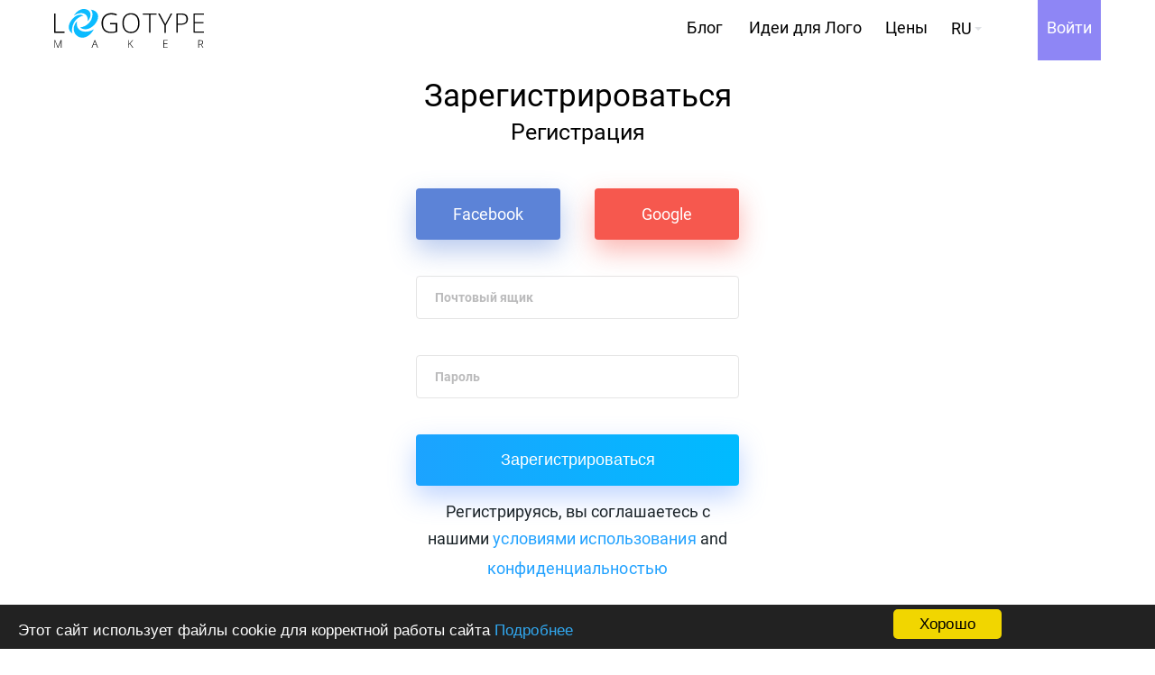

--- FILE ---
content_type: text/html; charset=UTF-8
request_url: https://logotypemaker.com/ru/register
body_size: 6364
content:
<!DOCTYPE html>
<html lang="ru" translate="no">
<head>
    <title>LogotypeMaker - Зарегистрируйтесь чтобы сохранить дизайн логотипа</title>
    <meta name="description" content="С LogotypeMaker вы создадите логотип онлайн даже с нулевыми дизайнерскими навыками. Зарегистрируйтесь и попробуйте!">
    <meta charset="utf-8">
    <meta name="google" content="notranslate">
    <meta http-equiv="X-UA-Compatible" content="IE=edge">
    <meta name="viewport" content="width=device-width, initial-scale=1">
    <link rel="stylesheet" href="/css/style_2018.css?t=1729583185"/>

    <style>
        a {
            color: #8d88f2;
            text-decoration: underline;
            display: inline-block;
            line-height: 1.85;
            letter-spacing: 0.1px;
            position: relative;
        }
        .w-20 {
            width:20%;
        }
        .w-60 {
            width:60%;
        }
        .m-t-20 {
            margin-top:20px;
        }
        .font-14 {
            font-size:14px;
        }
    </style>

    <!-- Favicons -->
    <meta name="apple-mobile-web-app-capable" content="yes" />
    <meta name="apple-mobile-web-app-status-bar-style" content="black" />
    <link rel="apple-touch-icon-precomposed" sizes="57x57" href="/images/favicon/apple-touch-icon-57x57.png" />
    <link rel="apple-touch-icon-precomposed" sizes="114x114" href="/images/favicon/apple-touch-icon-114x114.png" />
    <link rel="apple-touch-icon-precomposed" sizes="72x72" href="/images/favicon/apple-touch-icon-72x72.png" />
    <link rel="apple-touch-icon-precomposed" sizes="144x144" href="/images/favicon/apple-touch-icon-144x144.png" />
    <link rel="apple-touch-icon-precomposed" sizes="60x60" href="/images/favicon/apple-touch-icon-60x60.png" />
    <link rel="apple-touch-icon-precomposed" sizes="120x120" href="/images/favicon/apple-touch-icon-120x120.png" />
    <link rel="apple-touch-icon-precomposed" sizes="76x76" href="/images/favicon/apple-touch-icon-76x76.png" />
    <link rel="apple-touch-icon-precomposed" sizes="152x152" href="/images/favicon/apple-touch-icon-152x152.png" />
    <link rel="icon" type="image/png" href="/images/favicon/favicon-196x196.png" sizes="196x196" />
    <link rel="icon" type="image/png" href="/images/favicon/favicon-96x96.png" sizes="96x96" />
    <link rel="icon" type="image/png" href="/images/favicon/favicon-32x32.png" sizes="32x32" />
    <link rel="icon" type="image/png" href="/images/favicon/favicon-16x16.png" sizes="16x16" />
    <link rel="icon" type="image/png" href="/images/favicon/favicon-128.png" sizes="128x128" />
    <meta name="application-name" content="&nbsp;"/>
    <meta name="msapplication-TileColor" content="#FFFFFF" />
    <meta name="msapplication-TileImage" content="/images/favicon/mstile-144x144.png" />
    <meta name="msapplication-square70x70logo" content="/images/favicon/mstile-70x70.png" />
    <meta name="msapplication-square150x150logo" content="/images/favicon/mstile-150x150.png" />
    <meta name="msapplication-wide310x150logo" content="/images/favicon/mstile-310x150.png" />
    <meta name="msapplication-square310x310logo" content="/images/favicon/mstile-310x310.png" />


    <link rel="alternate" hreflang="en" href="https://logotypemaker.com/register" />
    <link rel="alternate" hreflang="es" href="https://logotypemaker.com/es/register" />
    <link rel="alternate" hreflang="ru" href="https://logotypemaker.com/ru/register" />
    <link rel="alternate" hreflang="it" href="https://logotypemaker.com/it/register" />
    <link rel="alternate" hreflang="fr" href="https://logotypemaker.com/fr/register" />
    
    <script async src="https://www.googletagmanager.com/gtag/js?id=G-HN8F0PSELF"></script>
    <script>
        window.dataLayer = window.dataLayer || [];

        function gtag(){dataLayer.push(arguments);}

        gtag('js', new Date());
        gtag('config', 'G-HN8F0PSELF');


        gtag('set', {'forceSSL' : true });
        gtag('set', {'anonymizeIp': true});

    </script>



                <link rel="stylesheet" href="/css/cookiedarkbottom.css">
        <!--[if IE]><script src="/js/html5.js"></script><![endif]-->
        <style>
        .custom-checkbox.m-b-30 {
            margin-bottom: 35px;
        }
        #popup-promo-emails, #popup-promo-emails-fk, #popup-promo-emails-ge {
            display: none;
            position: absolute;
            z-index: 1;
            padding-top: 250px;
            left: 0;
            top: 0;
            width: 100%;
            height: 100%;
            overflow: auto;
            background-color: rgba(0,0,0,0.2);
        }
        .popup-promo-emails-inner {
            background: #fff;
            width: 350px;
            padding: 15px;
            display: inline-flex;
            justify-content: center;
            flex-direction: column;
            border-radius: 4px;
        }
        .popup-promo-emails-inner h3 {
            font-size: 14px;
            font-weight: 400;
            margin-bottom: 15px;
        }
        .popup-promo-emails-inner .popup-promo-emails-content {
            display: flex;
            flex-direction: row;
        }
        .popup-promo-emails-inner .popup-promo-emails-content button, .popup-promo-emails-inner .popup-promo-emails-content a {
            width: 100%;
            margin-left: 10px;
        }
        .popup-promo-emails-inner .popup-promo-emails-content button.cancel, .popup-promo-emails-inner .popup-promo-emails-content a.cancel {
            background: none;
            color: #000;
            margin-left: 0;
            margin-right: 10px;
        }
        .popup-promo-emails-inner .popup-promo-emails-content button.cancel:hover, .popup-promo-emails-inner .popup-promo-emails-content a.cancel:hover {
            box-shadow: 0 12px 28px 3px rgba(108,158,255,.66);
        }
    </style>

    </head>
<body>
<!-- #header -->
<header class="header">
    <div class="container clearfix">
        <a href="/ru" class="logo pull-left"><img src="https://cdn.logotypemaker.com/img/logo.svg" alt="LogotypeMaker"></a>
        <div class="menu-btn"></div>
        <nav class="main-menu pull-right">
            <ul>
                <li><a href="/blog" class="smooth-scroll">Блог</a></li>
                <li><a href="/logo-ideas" class="smooth-scroll">Идеи для Лого</a></li>
                <li><a href="/ru/price" class="smooth-scroll">Цены</a></li>
                
                <li class="lang">
                    <span>
                                                    RU
                                            </span>
                    <ul>
                        <li><a href="https://logotypemaker.com/register">EN</a></li>
                        <li><a href="https://logotypemaker.com/ru/register">RU</a></li>
                        <li><a href="https://logotypemaker.com/es/register">ES</a></li>
                        <li><a href="https://logotypemaker.com/it/register">IT</a></li>
                        <li><a href="https://logotypemaker.com/fr/register">FR</a></li>
                    </ul>
                </li>
                                    <li class="sign-in"><a href="/ru/login">Войти</a></li>
                            </ul>
        </nav>
    </div>
</header>
<!-- #header end -->

<section class="signup-section text-center gradient">
    <div class="m-t-60 m-b-60 page-wrapper">
        <section class="login-section">
            <div class="container text-center">
                <h1 class="small">Зарегистрироваться</h1>
                <h2 class="small">Регистрация</h2>
                <div class="login-form">
                                            <div class="input-box clearfix">
                            <a href="/ru/social/facebook?checkbox_marketing=1" class="btn btn-lg btn-blue-dark fb-login">Facebook</a>
                            <a href="/ru/social/google?checkbox_marketing=1" class="btn btn-lg btn-orange google-login">Google</a>
                        </div>
                                        <form role="form" method="POST" action="https://logotypemaker.com/ru/register" id="signupform" onsubmit="checkTermsCheckbox(event)">
                        <input type="hidden" name="_token" value="9Uw2bl4wKYpXUAKGKeiys7pxHUCQ3cELrTwjBjBt">
                        <div class="input-box">
                            <input id="email" type="email" name="email" oninput="clearInputError(this)"
                                   class="input input-lg "
                                   value="" placeholder="Почтовый ящик"
                                   required>

                                                    </div>
                        <div class="input-box">
                            <input id="password" type="password" name="password" oninput="clearInputError(this)" class="input input-lg" placeholder="Пароль" required>
                                                    </div>
                        
                        <label class="custom-checkbox" style="display: none">
                            <input type="checkbox" id="checkbox_marketing" name="checkbox_marketing"
                                    
                            > <span>Получать промо письма</span>
                        </label>
                        <input type="submit" class="btn btn-success btn-lg btn-block" value="Зарегистрироваться">
                                                    <div style="margin-top: 15px;">
                                <span>Регистрируясь, вы соглашаетесь с нашими <a href="https://logotypemaker.com/ru/terms-conditions" target="_blank">условиями использования</a> and <a href="https://logotypemaker.com/ru/privacy" target="_blank">конфиденциальностью</a></span>
                            </div>
                                            </form>

                    <div class="form-links clearfix">
                        <span>У вас уже есть аккаунт?</span>
                        <span><a href="/ru/login">Войти</a></span>
                    </div>
                </div>
            </div>
        </section>
    </div>
    <div id="popup-promo-emails" style="">
        <div class="popup-promo-emails-inner">
            <h3>Регистрируясь, вы соглашаетесь периодически получать электронные письма и уведомления от LogotypeMaker, включая маркетинговый и промоциональный контент.</h3>
            <div class="popup-promo-emails-content">
                <button onclick="set_marketing_and_submit_signup_form(false)" class="btn btn-link btn-lg btn-block cancel">No</button>
                <button onclick="set_marketing_and_submit_signup_form(true)" class="btn btn-success btn-lg btn-block">Yes</button>
            </div>
        </div>
    </div>
    <div id="popup-promo-emails-fk" style="">
        <div class="popup-promo-emails-inner">
            <h3>Регистрируясь, вы соглашаетесь периодически получать электронные письма и уведомления от LogotypeMaker, включая маркетинговый и промоциональный контент.</h3>
            <div class="popup-promo-emails-content">
                <a href="/ru/social/facebook?checkbox_marketing=0" class="btn btn-link btn-lg btn-block cancel">No</a>
                <a href="/ru/social/facebook?checkbox_marketing=1" class="btn btn-success btn-lg btn-block">Yes</a>
            </div>
        </div>
    </div>
    <div id="popup-promo-emails-ge" style="">
        <div class="popup-promo-emails-inner">
            <h3>Регистрируясь, вы соглашаетесь периодически получать электронные письма и уведомления от LogotypeMaker, включая маркетинговый и промоциональный контент.</h3>
            <div class="popup-promo-emails-content">
                <a href="/ru/social/google?checkbox_marketing=0" class="btn btn-link btn-lg btn-block cancel">No</a>
                <a href="/ru/social/google?checkbox_marketing=1" class="btn btn-success btn-lg btn-block">Yes</a>
            </div>
        </div>
    </div>
</section>



<!-- #footer -->
<footer class="footer">
    <div class="container clearfix">
        <div class="row">
            <div class="col">
                <a href="/ru"><img src="https://cdn.logotypemaker.com/img/logo.svg" alt="LogotypeMaker"></a>
                <p>Объединение  сотен логотипов, состоящих из отдельных частей,  иконок и шрифтов в редактор логотипов,  помогут вам создать оригинальный  брендинг.</p>
            </div>
            <div class="col">
                <h4>Конструктор логотипов</h4>
                <ul>
                    <li><a href="/ru/app">Генератор логотипов</a></li>
                    <li><a href="/blog">Блог</a></li>
                    
                    
                    <li><a href="/ru/login">Войти</a></li>
                </ul>
            </div>
            <div class="col">
                <h4>Компания</h4>
                <ul>

                    <li><a href="/ru/perks">Perks</a></li>
                    <li><a target="_blank" href="https://www.facebook.com/logotypemaker">Facebook</a></li>
                    <li><a target="_blank" href="https://www.instagram.com/logotypemaker">Instagram</a></li>
                    <li><a href="/ru/terms-conditions">Условия</a></li>
                    <li><a href="/ru/privacy">Конфиденциальность</a></li>
                </ul>
            </div>
            <div class="col">
                <h4>Помощь</h4>
                <ul>
                    <li><a href="/knowledgebase/">Справочный Центр</a></li>
                    <li><a href="mailto:support@logotypemaker.com">Связаться с нами</a></li>
                    <li><a href="/knowledgebase/how-to-create-a-unique-logo/">Как создать уникальный логотип</a></li>
                    <li><a href="/knowledgebase/i-purchased-a-logo-whats-next/">Я купил логотип, что дальше</a></li>

                </ul>
            </div>
        </div>
    </div>
</footer>
<!-- #footer end -->

<script src="/js/jquery-2.2.1.min.js"></script>
<script>
    $(function(){

        $('.menu-btn').click(function(){
            $('.main-menu').fadeToggle();
            $(this).toggleClass('active');
        });

        $('.main-menu .lang').click(function(){
            $(this).addClass('hover');
            $('.main-menu').append('<div class="lang-overlay"></div>');
        });

        $('.main-menu').on('click', '.lang-overlay',function(){
            $('.main-menu .lang').removeClass('hover');
            $('.lang-overlay').remove();
        });

    });
</script>
    <script type="text/javascript">
        window.cookieconsent_options = {"message":"Этот сайт использует файлы cookie для корректной работы сайта","dismiss":"Хорошо","learnMore":"Подробнее","link":"https://logotypemaker.com/privacy","theme":"dark-bottom"};
    </script>
    <script type="text/javascript">
        !function(){if(!window.hasCookieConsent){window.hasCookieConsent=!0;var a="cookieconsent_options",c="cookieconsent_dismissed";if(!(document.cookie.indexOf(c)>-1||window.navigator&&window.navigator.CookiesOK)){"function"!=typeof String.prototype.trim&&(String.prototype.trim=function(){return this.replace(/^\s+|\s+$/g,"")});var f={isArray:function(a){var b=Object.prototype.toString.call(a);return"[object Array]"==b},isObject:function(a){return"[object Object]"==Object.prototype.toString.call(a)},each:function(a,b,c,d){if(f.isObject(a)&&!d)for(var e in a)a.hasOwnProperty(e)&&b.call(c,a[e],e,a);else for(var g=0,h=a.length;h>g;g++)b.call(c,a[g],g,a)},merge:function(a,b){a&&f.each(b,function(b,c){f.isObject(b)&&f.isObject(a[c])?f.merge(a[c],b):a[c]=b})},bind:function(a,b){return function(){return a.apply(b,arguments)}},queryObject:function(a,b){var c,d=0,e=a;for(b=b.split(".");(c=b[d++])&&e.hasOwnProperty(c)&&(e=e[c]);)if(d===b.length)return e;return null},setCookie:function(a,b,c,d,e){c=c||365;var f=new Date;f.setDate(f.getDate()+c);var g=[a+"="+b,"expires="+f.toUTCString(),"path="+e||"/"];d&&g.push("domain="+d),document.cookie=g.join(";")},addEventListener:function(a,b,c){a.addEventListener?a.addEventListener(b,c):a.attachEvent("on"+b,c)}},g=function(){var a="data-cc-event",b="data-cc-if",c=function(a,b,d){return f.isArray(b)?f.each(b,function(b){c(a,b,d)}):void(a.addEventListener?a.addEventListener(b,d):a.attachEvent("on"+b,d))},d=function(a,b){return a.replace(/\{\{(.*?)\}\}/g,function(a,c){for(var d,e,g=c.split("||");e=g.shift();){if(e=e.trim(),'"'===e[0])return e.slice(1,e.length-1);if(d=f.queryObject(b,e))return d}return""})},e=function(a){var b=document.createElement("div");return b.innerHTML=a,b.children[0]},g=function(a,b,c){var d=a.parentNode.querySelectorAll("["+b+"]");f.each(d,function(a){var d=a.getAttribute(b);c(a,d)},window,!0)},h=function(b,d){g(b,a,function(a,b){var e=b.split(":"),g=f.queryObject(d,e[1]);c(a,e[0],f.bind(g,d))})},i=function(a,c){g(a,b,function(a,b){var d=f.queryObject(c,b);d||a.parentNode.removeChild(a)})};return{build:function(a,b){f.isArray(a)&&(a=a.join("")),a=d(a,b);var c=e(a);return h(c,b),i(c,b),c}}}(),h={options:{message:"This website uses cookies to ensure you get the best experience on our website. ",dismiss:"Got it!",learnMore:"More info",link:null,target:"_self",container:null,domain:null,path:"/",expiryDays:365,markup:['<div class="cc_banner-wrapper {{containerClasses}}">','<div class="cc_banner cc_container cc_container--open">','<a href="#null" data-cc-event="click:dismiss" target="_blank" class="cc_btn cc_btn_accept_all">{{options.dismiss}}</a>','<p class="cc_message">{{options.message}} <a data-cc-if="options.link" target="{{ options.target }}" class="cc_more_info" href="{{options.link || "#null"}}">{{options.learnMore}}</a></p>','<a class="cc_logo" target="_blank" href="http://silktide.com/cookieconsent">Cookie Consent plugin for the EU cookie law</a>',"</div>","</div>"]},init:function(){var b=window[a];b&&this.setOptions(b),this.setContainer(),this.render()},setOptionsOnTheFly:function(a){this.setOptions(a),this.render()},setOptions:function(a){f.merge(this.options,a)},setContainer:function(){this.options.container?this.container=document.querySelector(this.options.container):this.container=document.body,this.containerClasses="",navigator.appVersion.indexOf("MSIE 8")>-1&&(this.containerClasses+=" cc_ie8")},render:function(){this.element&&this.element.parentNode&&(this.element.parentNode.removeChild(this.element),delete this.element),this.element=g.build(this.options.markup,this),this.container.firstChild?this.container.insertBefore(this.element,this.container.firstChild):this.container.appendChild(this.element)},dismiss:function(a){a.preventDefault&&a.preventDefault(),a.returnValue=!1,this.setDismissedCookie(),this.container.removeChild(this.element)},setDismissedCookie:function(){f.setCookie(c,"yes",this.options.expiryDays,this.options.domain,this.options.path)}};h.init()}}}();
    </script>

<script async src="https://www.googletagmanager.com/gtag/js?id=G-HN8F0PSELF"></script>
<script>
    if(top!=self){
        top.location.replace(document.location);
        alert("For security reasons, framing is not allowed; click OK to remove the frames.")
    }

    window.dataLayer = window.dataLayer || [];

    function gtag(){dataLayer.push(arguments);}

    gtag('js', new Date());
    gtag('config', 'G-HN8F0PSELF');


    gtag('set', {'forceSSL' : true });
    gtag('set', {'anonymizeIp': true});

</script>
    <script>
      var is_eu_country = false;
      var popup_promo_emails = $('#popup-promo-emails');
      var popup_promo_emails_facebook = $('#popup-promo-emails-fk');
      var popup_promo_emails_google = $('#popup-promo-emails-ge');
      var checkBox = $('#checkbox_error').closest('.custom-checkbox');
      function clearInputError(el) {
        $(el).removeClass('error');
        $(el).next('.error-msg').hide();
      }
      function checkTermsCheckbox(e)
      {
        if( !$("#checkbox_signup").is(':checked') && is_eu_country)
        {
          $('#checkbox_error').show();
          if (!checkBox.hasClass('m-b-30')) {
            checkBox.addClass('m-b-30');
          }
          e.preventDefault();
          return false;
        } else if (is_eu_country) {
          e.preventDefault();
          show_promo_email_popup();
          return false;
        }
        checkBox.removeClass('m-b-30');
        return true;
      }
      jQuery(document).ready(function() {
        $('#checkbox_signup').click(function() {
          if (checkBox.hasClass('m-b-30')) {
            checkBox.removeClass('m-b-30');
          }
          $('#checkbox_error').hide();
        });
      });

      function set_marketing_and_submit_signup_form(marketing) {
        $('#checkbox_marketing').prop('checked', marketing);
        $('#signupform').attr('onsubmit', '');
        $('#signupform').submit();
      }

      function show_promo_email_popup() {
        popup_promo_emails.css('display', 'block');
      }
      function hide_promo_email_popup() {
        popup_promo_emails.css('display', 'none');
      }
      function show_promo_popup_social_facebook(event) {
        event.preventDefault();
        popup_promo_emails_facebook.css('display', 'block');
      }
      function show_promo_popup_social_google(event) {
        event.preventDefault();
        popup_promo_emails_google.css('display', 'block');
      }
      function hide_promo_popup_social_facebook() {
        popup_promo_emails_facebook.css('display', 'none');
      }
      function hide_promo_popup_social_google() {
        popup_promo_emails_google.css('display', 'none');
      }
    </script>
</body>
</html>


--- FILE ---
content_type: text/css
request_url: https://logotypemaker.com/css/style_2018.css?t=1729583185
body_size: 8260
content:
.footer ul li,.main-menu li,ol,ul{list-style:none}.btn,body{line-height:1.5;font-size: 18px; color: #1C252A;}.input,body{font-family:Roboto,sans-serif}.btn,a:not(.btn){text-decoration:none}.article-box,.fancybox-inner{overflow:hidden}a,abbr,acronym,address,applet,big,blockquote,body,caption,cite,code,dd,del,dfn,div,dl,dt,em,fieldset,font,form,h1,h2,h3,h4,h5,h6,html,iframe,img,ins,kbd,label,legend,li,object,ol,p,pre,q,s,samp,small,span,strike,strong,sub,sup,tt,ul,var{margin:0;padding:0;border:0;outline:0;vertical-align:baseline;font-size:100%}.btn,.input,body{font-size:18px}article,aside,figcaption,figure,footer,header,hgroup,nav,section,time{display:block}.clearfix:after,.clearfix:before,.row-small:after,.row-small:before,.row:after,.row:before{display:table;content:" "}@font-face{font-family:Roboto;font-style:normal;font-weight:300;src:url(https://cdn.logotypemaker.com/css/fonts/roboto-v18-cyrillic_latin-300.eot);src:local('Roboto Light'),local('Roboto-Light'),url(https://cdn.logotypemaker.com/css/fonts/roboto-v18-cyrillic_latin-300.eot?#iefix) format('embedded-opentype'),url(https://cdn.logotypemaker.com/css/fonts/roboto-v18-cyrillic_latin-300.woff2) format('woff2'),url(https://cdn.logotypemaker.com/css/fonts/roboto-v18-cyrillic_latin-300.woff) format('woff'),url(https://cdn.logotypemaker.com/css/fonts/roboto-v18-cyrillic_latin-300.ttf) format('truetype'),url(https://cdn.logotypemaker.com/css/fonts/roboto-v18-cyrillic_latin-300.svg#Roboto) format('svg')}@font-face{font-family:Roboto;font-style:normal;font-weight:400;src:url(https://cdn.logotypemaker.com/css/fonts/roboto-v18-cyrillic_latin-regular.eot);src:local('Roboto'),local('Roboto-Regular'),url(https://cdn.logotypemaker.com/css/fonts/roboto-v18-cyrillic_latin-regular.eot?#iefix) format('embedded-opentype'),url(https://cdn.logotypemaker.com/css/fonts/roboto-v18-cyrillic_latin-regular.woff2) format('woff2'),url(https://cdn.logotypemaker.com/css/fonts/roboto-v18-cyrillic_latin-regular.woff) format('woff'),url(https://cdn.logotypemaker.com/css/fonts/roboto-v18-cyrillic_latin-regular.ttf) format('truetype'),url(https://cdn.logotypemaker.com/css/fonts/roboto-v18-cyrillic_latin-regular.svg#Roboto) format('svg')}@font-face{font-family:Roboto;font-style:normal;font-weight:500;src:url(https://cdn.logotypemaker.com/css/fonts/roboto-v18-cyrillic_latin-500.eot);src:local('Roboto Medium'),local('Roboto-Medium'),url(https://cdn.logotypemaker.com/css/fonts/roboto-v18-cyrillic_latin-500.eot?#iefix) format('embedded-opentype'),url(https://cdn.logotypemaker.com/css/fonts/roboto-v18-cyrillic_latin-500.woff2) format('woff2'),url(https://cdn.logotypemaker.com/css/fonts/roboto-v18-cyrillic_latin-500.woff) format('woff'),url(https://cdn.logotypemaker.com/css/fonts/roboto-v18-cyrillic_latin-500.ttf) format('truetype'),url(https://cdn.logotypemaker.com/css/fonts/roboto-v18-cyrillic_latin-500.svg#Roboto) format('svg')}@font-face{font-family:Roboto;font-style:normal;font-weight:700;src:url(https://cdn.logotypemaker.com/css/fonts/roboto-v18-cyrillic_latin-700.eot);src:local('Roboto Bold'),local('Roboto-Bold'),url(https://cdn.logotypemaker.com/css/fonts/roboto-v18-cyrillic_latin-700.eot?#iefix) format('embedded-opentype'),url(https://cdn.logotypemaker.com/css/fonts/roboto-v18-cyrillic_latin-700.woff2) format('woff2'),url(https://cdn.logotypemaker.com/css/fonts/roboto-v18-cyrillic_latin-700.woff) format('woff'),url(https://cdn.logotypemaker.com/css/fonts/roboto-v18-cyrillic_latin-700.ttf) format('truetype'),url(https://cdn.logotypemaker.com/css/fonts/roboto-v18-cyrillic_latin-700.svg#Roboto) format('svg')}@font-face{font-family:Roboto;font-style:normal;font-weight:900;src:url(https://cdn.logotypemaker.com/css/fonts/roboto-v18-cyrillic_latin-900.eot);src:local('Roboto Black'),local('Roboto-Black'),url(https://cdn.logotypemaker.com/css/fonts/roboto-v18-cyrillic_latin-900.eot?#iefix) format('embedded-opentype'),url(https://cdn.logotypemaker.com/css/fonts/roboto-v18-cyrillic_latin-900.woff2) format('woff2'),url(https://cdn.logotypemaker.com/css/fonts/roboto-v18-cyrillic_latin-900.woff) format('woff'),url(https://cdn.logotypemaker.com/css/fonts/roboto-v18-cyrillic_latin-900.ttf) format('truetype'),url(https://cdn.logotypemaker.com/css/fonts/roboto-v18-cyrillic_latin-900.svg#Roboto) format('svg')}body{color:#1C252A}*{-moz-box-sizing:border-box;-webkit-box-sizing:border-box;-ms-box-sizing:border-box;box-sizing:border-box}::-webkit-input-placeholder{color:#bbbbbc;font-family:Roboto,sans-serif;font-size:14px}::-moz-placeholder{color:#bbbbbc;font-family:Roboto,sans-serif;font-size:14px}:-ms-input-placeholder{color:#bbbbbc;font-family:Roboto,sans-serif;font-size:14px}:-moz-placeholder{color:#bbbbbc;font-family:Roboto,sans-serif;font-size:14px}img{max-width:100%;height:auto}.pull-left{float:left}.pull-right{float:right}.clearfix:after{clear:both}.text-center{text-align:center}.text-left{text-align:left}.text-right{text-align:right}.btn,.mobile-container,.title{text-align:center}.row{margin-left:-20px;margin-right:-20px}.row-small{margin-left:-15px;margin-right:-15px}.row-small:after,.row:after{clear:both}.row div[class*=col-]{float:left;padding-left:20px;padding-right:20px}.row-small div[class*=col-]{float:left;padding-left:15px;padding-right:15px}.col-1{width:100%}.col-2{width:50%}.col-3{width:33.333%}.col-4{width:25%}.col-2-3{width:66.666%}.pt-0{padding-top:0!important}.pb-0{padding-bottom:0!important}.pt-1{padding-top:10px!important}.pb-1{padding-bottom:10px!important}.pt-2{padding-top:20px!important}.pb-2{padding-bottom:20px!important}.pt-3{padding-top:30px!important}.pb-3{padding-bottom:30px!important}.pt-4{padding-top:40px!important}.pb-4{padding-bottom:40px!important}.pt-5{padding-top:50px!important}.pb-5{padding-bottom:50px!important}.pt-6{padding-top:60px!important}.pb-6{padding-bottom:60px!important}.pt-7{padding-top:70px!important}.pb-7{padding-bottom:70px!important}.pt-8{padding-top:80px!important}.pb-8{padding-bottom:80px!important}.mt-0{margin-top:0!important}.mb-0{margin-bottom:0!important}.mt-1{margin-top:10px!important}.mb-1{margin-bottom:10px!important}.mt-2{margin-top:20px!important}.mb-2{margin-bottom:20px!important}.mt-3{margin-top:30px!important}.mb-3{margin-bottom:30px!important}.mt-4{margin-top:40px!important}.mb-4{margin-bottom:40px!important}.mt-5{margin-top:50px!important}.mb-5{margin-bottom:50px!important}.mt-6{margin-top:60px!important}.mb-6{margin-bottom:60px!important}.mt-7{margin-top:70px!important}.mb-7{margin-bottom:70px!important}.mt-8{margin-top:80px!important}.mb-8{margin-bottom:80px!important}.text-blue{color:#22a2ff}.container{width:100%;max-width:1200px;padding-left:20px;padding-right:20px;margin:0 auto}.btn{padding:8px 33px;color:#fff;display:inline-block;border-radius:4px;min-width:180px;font-weight:700;border:none;cursor:pointer;-webkit-transition:all .3s ease-in-out;-moz-transition:all .3s ease-in-out;-o-transition:all .3s ease-in-out;transition:all .3s ease-in-out;-webkit-appearance:none;-moz-appearance:none;appearance:none}.input,select.input{-webkit-appearance:none;-moz-appearance:none}.btn-lg{font-weight:500;padding:15px 30px;min-width:230px}.btn-block{width:100%;min-width:0}.btn-success{color:#fff;box-shadow:0 12px 28.7px .3px rgba(108,158,255,.43);background:#1ca3ff;background:-moz-linear-gradient(left,rgba(28,163,255,1) 0,rgba(0,187,255,1) 100%);background:-webkit-linear-gradient(left,rgba(28,163,255,1) 0,rgba(0,187,255,1) 100%);background:linear-gradient(to right,rgba(28,163,255,1) 0,rgba(0,187,255,1) 100%);filter:progid:DXImageTransform.Microsoft.gradient( startColorstr='#1ca3ff', endColorstr='#00bbff', GradientType=1 )}.btn-success:hover{box-shadow:0 12px 28.7px .3px rgba(108,158,255,.66);background:#1ca3ff;background:-moz-linear-gradient(left,rgba(28,163,255,1) 0,rgba(0,185,255,1) 100%);background:-webkit-linear-gradient(left,rgba(28,163,255,1) 0,rgba(0,185,255,1) 100%);background:linear-gradient(to right,rgba(28,163,255,1) 0,rgba(0,185,255,1) 100%);filter:progid:DXImageTransform.Microsoft.gradient( startColorstr='#1ca3ff', endColorstr='#00b9ff', GradientType=1 )}.btn-blue{color:#fff;background-color:#0BF}.btn-blue:hover{background-color:#009CFF}.btn-gray{color:#fff;background-color:#c3c4c4}.btn-purple{color:#fff;background-color:#8d88f2}.input,h1{color:#000}.input{width:100%;border:1px solid #e5e5e5;border-radius:4px;background-color:#fff;height:34px;padding:5px 10px;font-weight:700;box-shadow:none;appearance:none}.input-lg{height:48px;padding:10px 20px}.input:focus,.input:hover{border-color:#419BF9;outline:0}select.input{background:url(https://cdn.logotypemaker.com/img/select_arrow_blue.jpg) center right 15px no-repeat #fff;font-weight:500;appearance:none}h1,h2{font-weight:400}select.input::-ms-expand{display:none}.input-box{margin-bottom:15px}.form-row{margin-left:-15px;margin-right:-15px;font-size:0}.form-row:after,.form-row:before{content:" ";display:table}.img-with-figure:before,.main-menu .lang>span:after,.title:before{content:''}.form-row:after{clear:both}.form-row .input-box{display:inline-block;padding-left:15px;padding-right:15px;font-size:14px}h1{font-size:42px;line-height:1.37;margin-bottom:4px}h1.small{font-size:35px}h2{font-size:30px;line-height:1;color:#000;margin:0 0 20px}h3,h4,h5{font-weight:700;color:#000}h2.small{font-size:25px}h3{font-size:16px;letter-spacing:.2px}h4{font-size:14px;margin-bottom:10px}h5{margin-bottom:2px}.title,p strong{font-weight:500}p strong{color:#000}a:not(.btn){color:#22a2ff}a:not(.btn):hover{text-decoration:underline;color:#22a2ff}.title{font-size:22px;letter-spacing:.2px;margin:0 0 50px;position:relative;color:#000}.title:before{position:absolute;bottom:-12px;left:50%;width:24px;height:2px;background-color:#00BCFF;margin-left:-12px}.title.white{color:#fff}.title.white:before{background-color:#fff}.sub-title{max-width:470px;margin:-31px auto 24px}.sub-title.large{max-width:680px}.sub-title.full-width{max-width:none}.sub-title p{margin:0;line-height:1.2em;}.logo,.sub-title p+p{margin-top:10px}.sub-title p.black{color:#000}.img-box{border:10px solid #fff;box-shadow:0 16.5px 25.2px .3px rgba(0,57,136,.19)}.img-box.without-border{border:none}.img-box img{width:100%;height:auto;vertical-align:top;display:block}.img-with-figure{position:relative;padding-left:24px;z-index:1}.img-with-figure img{width:100%}.img-with-figure:before{z-index:-1;position:absolute;top:-52px;left:0;width:285px;bottom:40px;background-color:#8d88f2}.img-with-figure.blue:before{background-color:#daecfa}.img-with-figure.dark-blue:before{background-color:#0BF}.img-with-figure.green:before{background-color:#B3F07D}.img-with-figure.right{padding-left:0;padding-right:24px}.img-with-figure.right:before{left:auto;right:0}.extra-title{font-size:50px;letter-spacing:-2.5px;color:#1dbbfc;font-weight:700}.header{background-color:#fff}.logo{max-width:176px}.main-menu li{float:left;margin-left:4px}.main-menu li a{text-decoration:none;color:#000}.main-menu li a:hover{color: #000; text-decoration:underline} .main-menu>ul>li>a{display:block;height:67px;line-height:61px;min-width:70px;text-align:center;padding:0 10px}.main-menu .sign-in{margin-left:52px}.main-menu .sign-in a{background-color:#8E86F5;color:#fff;-webkit-transition:background-color .3s ease-in-out;-moz-transition:background-color .3s ease-in-out;-o-transition:background-color .3s ease-in-out;transition:background-color .3s ease-in-out}.main-menu .sign-in a:hover{background-color:#6F68EB;color:#fff}.main-menu .lang{padding:21px 10px 26px;position:relative}.main-menu .lang>span{display:block;width:34px;position:relative;z-index:6;min-width:0;height:auto;line-height:normal;padding:0;text-align:left;cursor:pointer;color:#000}.main-menu .lang>span:after{width:0;height:0;border-style:solid;border-width:4px 4px 0;border-color:#e0e2e5 transparent transparent;position:absolute;top:50%;right:0;margin-top:-2px}.main-menu .lang:not(.hover):hover>span{color:#000; text-decoration: underline;}.main-menu .lang ul{display:none;border-radius:4px;background-color:#fff;box-shadow:0 20px 40px 0 rgba(0,0,0,.1);border:1px solid #e0e2e5;position:absolute;top:17px;left:-3px;width:60px;padding-top:33px;z-index:5}.main-menu .lang ul li{float:none;margin:0}.main-menu .lang ul li a{display:block;padding:9px 20px 9px 12px;color:#000}.main-menu .lang ul li a:hover{background-color:#8d88f2;color:#fff}.main-menu .lang.hover ul{display:block}.main-menu .lang.hover>span:after{border-width:0 4px 4px;border-color:transparent transparent #e0e2e5}.menu-btn{float:right;width:21px;height:18px;cursor:pointer;background:url(https://cdn.logotypemaker.com/img/icon_menu.svg) no-repeat;margin:19px 0 0;display:none;background-size:100%}.download:before,.main-section ul li:before{height:15px;content:''}.download,.phone-box{display:inline-block}.menu-btn.active{background:url(https://cdn.logotypemaker.com/img/close-btn.svg) center no-repeat;background-size:contain}.lang-overlay{position:fixed;top:0;left:0;right:0;bottom:0;z-index:2}.top-section{padding:25px 0 45px;background:#fff;background:-moz-linear-gradient(top,rgba(255,255,255,1) 0,rgba(245,247,250,1) 100%);background:-webkit-linear-gradient(top,rgba(255,255,255,1) 0,rgba(245,247,250,1) 100%);background:linear-gradient(to bottom,rgba(255,255,255,1) 0,rgba(245,247,250,1) 100%);filter:progid:DXImageTransform.Microsoft.gradient( startColorstr='#ffffff', endColorstr='#f5f7fa', GradientType=0 )}.top-section .btn{margin:36px 0 45px}.top-section form .btn{margin:0}.company-field{width:42%}.btn-field,.category-field{width:29%}.section{padding:40px 0}.section-gray{background:#f6f7fa;background:-moz-linear-gradient(top,rgba(246,247,250,1) 0,rgba(249,249,249,1) 100%);background:-webkit-linear-gradient(top,rgba(246,247,250,1) 0,rgba(249,249,249,1) 100%);background:linear-gradient(to bottom,rgba(246,247,250,1) 0,rgba(249,249,249,1) 100%);filter:progid:DXImageTransform.Microsoft.gradient( startColorstr='#f6f7fa', endColorstr='#f9f9f9', GradientType=0 )}.main-section.gradient,.section-gradient{filter:progid:DXImageTransform.Microsoft.gradient( startColorstr='#ffffff', endColorstr='#f5f7fa', GradientType=0 )}.section-gradient{background:#fff;background:-moz-linear-gradient(top,rgba(255,255,255,1) 0,rgba(245,247,250,1) 100%);background:-webkit-linear-gradient(top,rgba(255,255,255,1) 0,rgba(245,247,250,1) 100%);background:linear-gradient(to bottom,rgba(255,255,255,1) 0,rgba(245,247,250,1) 100%)}.footer{background-color:#fff;padding:58px 0 40px}.footer ul li+li{margin-top:12px}.footer li a{font-size:15px;letter-spacing:.1px;text-decoration:none;color:#1C252A}.footer li a:hover{text-decoration:underline;color:#000}.footer h4{margin-bottom:18px;min-height:36px}.footer .row{margin-left:-20px;margin-right:-20px}.footer .col{padding-left:20px;padding-right:20px;float:left}.footer .col:first-child{width:40%}.footer .col:first-child a{margin-bottom:30px;display:inline-block}.footer .col:nth-child(2){width:17%}.footer .col:nth-child(3){width:18%}.footer .col:nth-child(4){width:25%}.main-section{padding:30px 0 22px}.main-section.gradient{background:#fff;background:-moz-linear-gradient(top,rgba(255,255,255,1) 0,rgba(245,247,250,1) 100%);background:-webkit-linear-gradient(top,rgba(255,255,255,1) 0,rgba(245,247,250,1) 100%);background:linear-gradient(to bottom,rgba(255,255,255,1) 0,rgba(245,247,250,1) 100%)}.main-section .left-col{width:59%;float:left}.main-section .right-col{width:41%;float:left;padding-left:52px;padding-top:5px}.download,.main-section ul li{line-height:1.85;letter-spacing:.1px;padding-left:20px}.main-section ul{margin:2px 0 9px}.main-section ul li{font-weight:400;color:#1C252A;position:relative}.main-section ul li:before{position:absolute;top:4px;left:0;width:15px;background:url(https://cdn.logotypemaker.com/img/icon_arrow.svg) no-repeat}.main-section .btn{margin:68px 0 0}.download{color:#8d88f2;text-decoration:underline;position:relative}.download:before{position:absolute;top:6px;left:3px;width:11px;background:url(https://cdn.logotypemaker.com/img/icon_attachment.svg) no-repeat;background-size:100%}.mobile-section{padding:30px 0 0}.mobile-container{position:relative;padding-top:42px;padding-bottom:37px;margin-top:43px;background:#f5f7fa;background:-moz-linear-gradient(top,rgba(245,247,250,1) 0,rgba(249,249,249,1) 100%);background:-webkit-linear-gradient(top,rgba(245,247,250,1) 0,rgba(249,249,249,1) 100%);background:linear-gradient(to bottom,rgba(245,247,250,1) 0,rgba(249,249,249,1) 100%);filter:progid:DXImageTransform.Microsoft.gradient( startColorstr='#f5f7fa', endColorstr='#f9f9f9', GradientType=0 )}.phone-box{position:relative;box-shadow:0 12.5px 30.7px .3px rgba(0,0,0,.1);border-radius:39px}.perk-box,.price-box{float:left;box-shadow:0 7px 10.4px .1px rgba(0,0,0,.1)}.phone-box .mask{max-width:453px;width:100%;vertical-align:top}.phone-box .inner{position:absolute;top:5%;left:11.3%;right:13%;bottom:5%;overflow:hidden}.phone-box .inner img{width:100%;height:auto}.price-container{display:flex;justify-content:center;flex-wrap:wrap;margin-left:-5px;margin-right:-5px;margin-bottom:22px}.price-box{background-color:#fff;padding:15px 12px 74px;width:50%;position:relative;margin:0 5px 10px}.price-box:first-child{width:40%}.price-box .btn{margin-top:0;padding-left:10px;padding-right:10px;width:100%;min-width:0;max-width:170px}.price-box .price-head{padding-top:12px}.price-box .price-head h5{font-size:16px;color:#000;margin-bottom:27px;position:relative}.price-box .price-head h5:before{content:'';position:absolute;bottom:-9px;left:50%;width:24px;margin-left:-12px;height:2px}.price-box .price-head h5 .stars{position:absolute;top:4px;left:50%;margin-left:-30px}.price-box .price-head h5 .stars img{width:12px;height:auto;margin:0 4px}.price-box .price-head.green h5:before{background-color:#b1df81}.price-box .price-head.blue h5:before{background-color:#20bbfc}.price-box .price-head.yellow h5:before{background-color:#f9a628}.price-box .price-head.purple h5:before{background-color:#8d88f2}.price-box .price-head p{font-size:69px;color:#000;margin-bottom:41px;letter-spacing:.7px;line-height:1;font-weight:300}.price-box .price-head p sup{font-size:24px;line-height:1;vertical-align:36px;font-weight:400}.price-box .price-head p sub{font-size:24px;line-height:1;vertical-align:-1px;font-weight:300}.price-box .price-head span{font-size:14px;color:#000;margin-top:-20px;margin-bottom:5px;display:block;letter-spacing:.1px;font-weight:500}.price-box .price-head .old-price{display:none}.price-box.new-price .price-head p{font-size:48px;font-weight:400;margin-bottom:34px}.price-box.new-price .price-head p sup{vertical-align:16px}.price-box.new-price .price-head .free{font-size:86px;font-weight:300;margin-top:-8px;margin-bottom:32px}.price-box.new-price .price-head .free sup{vertical-align:46px}.price-box.new-price .price-head .old-price{display:inline-block;font-size:27px;color:#878787;margin-bottom:0;letter-spacing:.7px;line-height:1;font-weight:300;top:-28px;position:relative;min-height:27px}.price-box.new-price .price-head .old-price:before{content:'';top:50%;left:-3px;right:-3px;height:1px;background-color:#878787;position:absolute}.price-box.new-price .price-head .old-price sup{font-size:16px;vertical-align:5px}.price-box.new-price .price-head .old-price sub{font-size:8px;vertical-align:0}.change-coupon,.coupon-box .coupon-field .error,.coupon-box p,.coupon-success-box p,.price-box ul li,.show-coupon{font-size:14px;font-weight:400}.price-box .price-main{padding-top:20px}.category-box .icon,.category-box p,.company-form,.coupon-box,.popup-box,.search-form{text-align:center}.price-box ul li.line{position:relative}.price-box ul li.line:after{content:'';position:absolute;bottom:-1px;left:-12px;right:-12px;height:1px;border-bottom:1px dashed #2da4fc}.price-box ul li{text-align:center;line-height:2.54;letter-spacing:.1px}.price-box ul li.black{color:#000}.price-box ul li:before{top:9px}.price-box .price-footer{position:absolute;left:0;right:0;bottom:30px}.price-box .price-footer select{height:34px;border:1px solid #e5e5e5;border-radius:4px;padding:5px 30px 5px 9px;background:url(https://cdn.logotypemaker.com/img/select_arrow.svg) center right 10px no-repeat;background-size:7px;-webkit-appearance:none;-moz-appearance:none;appearance:none}.price-box .price-footer select::-ms-expand{display:none}.price-main .download{margin-top:40px;font-weight:500;margin-bottom:20px}.coupon-box{margin-bottom:10px;min-height:36px}.change-coupon,.show-coupon{color:#20bbfc;text-decoration:none;display:block;position:relative;top:10px}.change-coupon,.coupon-box form{display:none}.coupon-box .coupon-icon{display:inline-block;width:36px;height:34px;background:url(https://cdn.logotypemaker.com/img/coupon_icon.png) no-repeat;background-size:36px;vertical-align:middle}.coupon-box p{display:inline-block;line-height:1.38;letter-spacing:.1px;color:#a4aab0;min-width:37%}.coupon-box input[type=text]{height:34px;border-radius:4px;background-color:#fff;border:1px solid #e5e5e5;outline:0;padding:5px 10px;font-size:14px;color:#000;font-weight:500;width:210px}.coupon-box .coupon-field{display:inline-block;max-width:210px;position:relative}.coupon-box .coupon-field .error{position:absolute;bottom:-20px;left:0;letter-spacing:.1px;color:#fd4e4e;display:none}.coupon-box .coupon-field.error .error{display:block}.coupon-box .coupon-field.error input[type=text]{border-color:#fd4e4e;border-width:3px}.coupon-box .btn{margin-left:26px;margin-top:0;width:auto;min-width:0}.coupon-box.form-visible .show-coupon{display:none}.coupon-box.form-visible form{display:block}.coupon-success-box{background-color:#a6d476;color:#fff;padding:15px 10px;text-align:center;display:none;margin-bottom:15px}.coupon-success-box p{line-height:1.38;letter-spacing:.1px}.coupon-success-box.visible{display:block}.perks-container{display:flex;justify-content:center;flex-wrap:wrap;margin:30px -1.4% 20px}.perk-box{width:30.3%;padding:30px 20px 150px;margin:12.5px 1.4%;background-color:#fff;position:relative}.perk-box img{margin-bottom:16px}.perk-box h4{font-size:16px;letter-spacing:.2px;margin-bottom:40px}.perk-box .btn{margin:0;position:absolute;bottom:60px;left:50%;-webkit-transform:translateX(-50%);-moz-transform:translateX(-50%);transform:translateX(-50%)}#popup{display:none}.popup-box{max-width:680px;padding:25px 15px;font-size:14px;line-height:1.38;letter-spacing:.1px;color:#a6a9b0}.popup-box h3{font-size:22px;font-weight:800;letter-spacing:.2px;margin-bottom:25px}.popup-box .btn{margin-top:20px}.testimonial-box .author{display:table;width:100%;margin-bottom:13px}.testimonial-box .author .col{display:table-cell;vertical-align:middle}.testimonial-box .author .col+.col{padding-left:15px}.testimonial-box .author img{vertical-align:middle;border-radius:50%}.article-box{border-radius:4px;box-shadow:0 3.5px 10.4px .1px rgba(39,166,255,.22);padding:10px 10px 40px;position:relative;background-color:#fff;-webkit-transition:box-shadow .3s ease-in-out;-moz-transition:box-shadow .3s ease-in-out;-o-transition:box-shadow .3s ease-in-out;transition:box-shadow .3s ease-in-out}.article-box .article-link,.article-box:before{position:absolute;top:0;left:0;right:0;bottom:0}.article-box:before{content:'';z-index:1;background-color:rgba(255,255,255,.5);opacity:0;-webkit-transition:opacity .3s ease-in-out;-moz-transition:opacity .3s ease-in-out;-o-transition:opacity .3s ease-in-out;transition:opacity .3s ease-in-out}.article-box .img{height:185px;margin:-10px -10px 21px;background-size:cover;background-position:center}.article-box .article-link{z-index:2}.article-box:hover{box-shadow:0 12px 28.7px .3px rgba(39,166,255,.43)}.article-box:hover:before{opacity:1}.accordion .item{border-bottom:1px solid #05bbff;background-color:transparent;-webkit-transition:background-color .3s ease-in-out;-moz-transition:background-color .3s ease-in-out;-o-transition:background-color .3s ease-in-out;transition:background-color .3s ease-in-out}.accordion .item.active{background-color:#f3fafc}.accordion .item .item-title{padding:15px 40px 15px 20px;cursor:pointer;position:relative}.accordion .item .item-title:before{content:'›';position:absolute;top:9px;right:20px;color:#05bbff;font-size:23px;-webkit-transform:rotate(90deg);-moz-transform:rotate(90deg);transform:rotate(90deg)}.accordion .item.active .item-title:before{transform-origin:0 17px;-webkit-transform:rotate(-90deg);-moz-transform:rotate(-90deg);transform:rotate(-90deg)}.accordion .item .item-title h4{font-size:14px;color:#000;font-weight:800;margin:0}.accordion .item .item-content{padding:5px 20px 15px;display:none}.category-box .icon img,.search-form .search{display:inline-block;vertical-align:middle}.tip-box{margin-bottom:20px}.tip-box .number{font-size:60px;color:#00baff;font-weight:700;letter-spacing:-3px}.tip-box h4{color:#000;margin-bottom:12px;font-weight:800;font-size:14px}.search-form label{color:#90989e;font-weight:400;margin-right:15px;line-height:1.29;vertical-align:middle;margin-left:-120px}.search-form .search{position:relative;width:100%;max-width:350px}.search-form .search .input{padding-right:40px}.search-form .search .search-btn{background:url(https://cdn.logotypemaker.com/img/search_icon.jpg) center no-repeat;border:none;padding:0;margin:0;width:34px;height:34px;position:absolute;top:0;right:0;cursor:pointer}.category-box{background-color:#fff;margin-bottom:30px;border-radius:4px;box-shadow:0 3.5px 10.4px .1px rgba(108,158,255,.22);padding:30px 15px;-webkit-transition:all .3s ease-in-out;-moz-transition:all .3s ease-in-out;-o-transition:all .3s ease-in-out;transition:all .3s ease-in-out}.category-box:hover{background-color:#00B8FF;box-shadow:0 12px 28.7px .3px rgba(108,158,255,.43);-webkit-transform:scale(1.1);-moz-transform:scale(1.1);transform:scale(1.1)}.category-box:hover p{color:#fff}.category-box .icon{margin:0 auto 15px;width:106px;height:106px;border-radius:50%;background-color:#fff;line-height:106px}.category-box p{color:#00B8FF;-webkit-transition:color .3s ease-in-out;-moz-transition:color .3s ease-in-out;-o-transition:color .3s ease-in-out;transition:color .3s ease-in-out}.brand-box{background-color:#fff;position:relative;box-shadow:0 3.5px 10.4px .1px rgba(108,158,255,.22);margin-bottom:30px;border-radius:4px;background-size:contain;background-position:center;height:200px;background-repeat:no-repeat;-webkit-transition:all .3s ease-in-out;-moz-transition:all .3s ease-in-out;-o-transition:all .3s ease-in-out;transition:all .3s ease-in-out}.brand-box.large{height:430px}.brand-box:hover{box-shadow:0 12px 28.7px .3px rgba(108,158,255,.43);-webkit-transform:scale(1.1);-moz-transform:scale(1.1);transform:scale(1.1)}.brand-box.large:hover{-webkit-transform:scale(1.06);-moz-transform:scale(1.06);transform:scale(1.06)}.company-form label{color:#90989e;font-weight:400;margin-right:15px;line-height:1.29;vertical-align:middle}.company-form .input{width:310px;margin-right:25px}@media (max-width:800px){h1{font-size:37px}h2{font-size:25px}.main-menu .sign-in{margin-left:20px}.coupon-box,.price-container{max-width:560px;margin-left:auto;margin-right:auto}.main-section .left-col{width:100%}.main-section .right-col{width:100%;padding:30px 0 0}.main-section .btn{margin-top:35px}.footer .col:first-child{width:100%;margin-bottom:20px;text-align:center}.coupon-box p,.footer .col:first-child p{text-align:left}.footer .col:nth-child(4){width:40%}.footer .col:nth-child(2),.footer .col:nth-child(3){width:30%}.price-box .btn{margin-top:0}.price-box,.price-box:first-child{width:48%}.coupon-box .coupon-icon{float:left}.coupon-box p{display:table-cell;padding-left:23px;height:34px;vertical-align:middle}.coupon-box .coupon-field{display:block;width:100%;max-width:none;padding-right:174px;margin-top:20px}.coupon-box input[type=text]{width:100%}.coupon-box .btn{float:right;margin-top:-34px!important;position:relative;width:144px;padding-left:15px;padding-right:15px}}@media(max-width:767px){.col-4{width:50%}.col-2,.col-2-3,.col-3{width:100%}.col-2-sm{width:50%}.pt-0-sm{padding-top:0!important}.pb-0-sm{padding-bottom:0!important}.pt-1-sm{padding-top:10px!important}.pb-1-sm{padding-bottom:10px!important}.pt-2-sm{padding-top:20px!important}.pb-2-sm{padding-bottom:20px!important}.pt-3-sm{padding-top:30px!important}.pb-3-sm{padding-bottom:30px!important}.pt-4-sm{padding-top:40px!important}.pb-4-sm{padding-bottom:40px!important}.pt-5-sm{padding-top:50px!important}.pb-5-sm{padding-bottom:50px!important}.pt-6-sm{padding-top:60px!important}.pb-6-sm{padding-bottom:60px!important}.pt-7-sm{padding-top:70px!important}.pb-7-sm{padding-bottom:70px!important}.pt-8-sm{padding-top:80px!important}.pb-8-sm{padding-bottom:80px!important}.mt-0-sm{margin-top:0!important}.mb-0-sm{margin-bottom:0!important}.mt-1-sm{margin-top:10px!important}.mb-1-sm{margin-bottom:10px!important}.mt-2-sm{margin-top:20px!important}.mb-2-sm{margin-bottom:20px!important}.mt-3-sm{margin-top:30px!important}.mb-3-sm{margin-bottom:30px!important}.mt-4-sm{margin-top:40px!important}.mb-4-sm{margin-bottom:40px!important}.mt-5-sm{margin-top:50px!important}.mb-5-sm{margin-bottom:50px!important}.mt-6-sm{margin-top:60px!important}.mb-6-sm{margin-bottom:60px!important}.mt-7-sm{margin-top:70px!important}.mb-7-sm{margin-bottom:70px!important}.mt-8-sm{margin-top:80px!important}.mb-8-sm{margin-bottom:80px!important}.text-center-sm{text-align:center}.hidden-sm{display:none!important}.perk-box{width:47.1%}.img-with-figure{margin-top:70px}.testimonial-box{margin-bottom:20px}.btn-field,.category-field,.company-field{width:33.333%}.extra-title{font-size:40px}.search-form label{display:block;margin-left:0;margin-right:0;margin-bottom:10px}.company-form{max-width:480px;margin-left:auto;margin-right:auto}.company-form label{margin-right:0}.company-form .input{width:100%;margin-right:0;margin-bottom:15px;margin-top:10px}}@media(max-width:640px){.btn-field,.category-field,.company-field{width:100%}}@media (min-width:601px){.main-menu{display:block!important}}@media (max-width:600px){h1,h1.small{font-size:24px}h2,h2.small{font-size:18px}.menu-btn{display:block;position:relative;z-index:11}.main-menu{display:none;padding:90px 20px 20px;position:fixed;top:0;left:0;right:0;bottom:0;background-color:#fff;z-index:10}.logo{position:relative;z-index:11;max-width:130px}.main-menu>ul>li{float:none;margin:0 0 15px!important}.main-menu>ul>li>a{display:block;width:auto;height:auto;line-height:1;padding:13px 0}.main-menu .lang{position:absolute;bottom:20px;left:50%;padding:10px;margin-left:-27px!important}.main-menu .lang ul{top:auto;left:-5px;padding-top:0;padding-bottom:35px;bottom:0}.main-menu .lang ul li a{line-height:1;padding:10px 20px 10px 14px}.extra-title{font-size:35px}.brand-box:hover{-webkit-transform:scale(1.05);-moz-transform:scale(1.05);transform:scale(1.05)}.brand-box.large:hover{-webkit-transform:scale(1.04);-moz-transform:scale(1.04);transform:scale(1.04)}}@media (max-width:560px){.price-box,.price-box:first-child{width:47.5%}}@media (max-width:480px){.footer img,.logo{max-width:108px}.col-2-sm,.col-4{width:100%}.menu-btn{margin-top:14px}h1,h1.small{font-size:21px}h2,h2.small{font-size:15px}.title{font-size:18px}h3{font-size:14px}.top-section .btn{margin:10px 0 30px}.footer{padding:43px 0 20px}.footer .col:nth-child(4){width:100%;margin-top:20px;padding-left:30px;padding-right:50px}.footer .col:nth-child(2){width:50%;padding-left:30px}.footer .col:nth-child(3){width:50%;padding-left:10px}.price-box,.price-box:first-child{width:100%;margin-left:0;margin-right:0}.coupon-box .coupon-field{padding-right:0}.coupon-box .btn{float:none;margin-left:0!important;margin-top:25px!important}.perk-box,.perks-container{margin-left:0;margin-right:0}.perk-box{width:100%}.extra-title{font-size:25px}.img-with-figure:before{width:180px}}/*! fancyBox v2.1.5 fancyapps.com | fancyapps.com/fancybox/#license */.fancybox-image,.fancybox-inner,.fancybox-nav,.fancybox-nav span,.fancybox-outer,.fancybox-skin,.fancybox-tmp,.fancybox-wrap,.fancybox-wrap iframe,.fancybox-wrap object{padding:0;margin:0;border:0;outline:0;vertical-align:top}.fancybox-wrap{position:absolute;top:0;left:0;-webkit-transform:translate3d(0,0,0);transform:translate3d(0,0,0);z-index:8020}.fancybox-inner,.fancybox-outer,.fancybox-skin{position:relative}.fancybox-skin{background:#fff;color:#444;text-shadow:none}.fancybox-opened{z-index:8030}.fancybox-opened .fancybox-skin{box-shadow:0 7px 10.4px .1px rgba(0,0,0,.1)}.fancybox-type-iframe .fancybox-inner{-webkit-overflow-scrolling:touch}.fancybox-error{color:#444;margin:0;padding:15px;white-space:nowrap}.fancybox-iframe,.fancybox-image{display:block;width:100%;height:100%}.fancybox-image{max-width:100%;max-height:100%}#fancybox-loading,.fancybox-close,.fancybox-next span,.fancybox-prev span{background-image:url(https://cdn.logotypemaker.com/img/fancybox_sprite.png)}#fancybox-loading{position:fixed;top:50%;left:50%;margin-top:-22px;margin-left:-22px;background-position:0 -108px;opacity:.8;cursor:pointer;z-index:8060}.fancybox-close,.fancybox-nav,.fancybox-nav span{cursor:pointer;z-index:8040;position:absolute}#fancybox-loading div{width:44px;height:44px;background:url(https://cdn.logotypemaker.com/img/fancybox_loading.gif) center center no-repeat}.fancybox-close{top:10px;right:10px;width:25px;height:25px;background:0 0}.fancybox-close:after,.fancybox-close:before{content:'';width:100%;height:1px;background-color:#a6a9b0;position:absolute;top:12px;left:0;-webkit-transform:rotate(45deg);-moz-transform:rotate(45deg);transform:rotate(45deg)}.fancybox-close:hover:after,.fancybox-close:hover:before{background-color:#FE4E4E}.fancybox-close:after{-webkit-transform:rotate(-45deg);-moz-transform:rotate(-45deg);transform:rotate(-45deg)}.fancybox-nav{top:0;width:40%;height:100%;text-decoration:none;-webkit-tap-highlight-color:transparent}.fancybox-prev{left:0}.fancybox-next{right:0}.fancybox-nav span{top:50%;width:36px;height:34px;margin-top:-18px;visibility:hidden}.fancybox-prev span{left:10px;background-position:0 -36px}.fancybox-next span{right:10px;background-position:0 -72px}.fancybox-nav:hover span{visibility:visible}.fancybox-tmp{position:absolute;top:-99999px;left:-99999px;max-width:99999px;max-height:99999px;overflow:visible!important}.fancybox-lock{overflow:visible!important;width:auto}.fancybox-lock body{overflow:hidden!important}.fancybox-lock-test{overflow-y:hidden!important}.fancybox-overlay{position:absolute;top:0;left:0;overflow:hidden;display:none;z-index:8010;background:rgba(0,0,0,.5)}.fancybox-overlay-fixed{position:fixed;bottom:0;right:0}.fancybox-lock .fancybox-overlay{overflow:auto;overflow-y:scroll}.fancybox-title{visibility:hidden;position:relative;text-shadow:none;z-index:8050}.fancybox-opened .fancybox-title{visibility:visible}.fancybox-title-float-wrap{position:absolute;bottom:0;right:50%;margin-bottom:-35px;z-index:8050;text-align:center}.fancybox-title-float-wrap .child{display:inline-block;margin-right:-100%;padding:2px 20px;background:0 0;background:rgba(0,0,0,.8);-webkit-border-radius:15px;-moz-border-radius:15px;border-radius:15px;text-shadow:0 1px 2px #222;color:#FFF;font-weight:700;line-height:24px;white-space:nowrap}.fancybox-title-outside-wrap{position:relative;margin-top:10px;color:#fff}.fancybox-title-inside-wrap{padding-top:10px}.fancybox-title-over-wrap{position:absolute;bottom:0;left:0;color:#fff;padding:10px;background:#000;background:rgba(0,0,0,.8)}.btn-lg{font-weight:400;padding:15px 30px 15px;min-width:230px;}.btn-block{width: 100%;min-width: 0;}  .btn-blue-dark{background-color: #5c83d7; color: #fff; box-shadow: 0px 12px 28.7px 0.3px rgba(92, 131, 215, 0.43);}  .btn-orange{background-color: #f6584e; color: #fff; box-shadow: 0px 12px 28.7px 0.3px rgba(246, 88, 78, 0.43);}  .input{width: 100%; border: solid 1px #e5e5e5; border-radius: 4px; color: #000; background-color: #fff; height: 34px; padding: 5px 10px; font-weight: bold; font-family:'OpenSans', sans-serif; font-size: 14px; box-shadow: none;-webkit-appearance: none;-moz-appearance: none;appearance: none;}  .input-lg{height: 48px; padding: 10px 20px;}  .input:focus, .input:hover{border-color: #419BF9; outline: none;}  .input.error{border-color: #ee4b40;}  /* Base for span styling */  .custom-checkbox{display: block; text-align: left;}  .custom-checkbox + .custom-checkbox{margin-top: 20px;}  .custom-checkbox [type="checkbox"]:not(:checked), .custom-checkbox [type="checkbox"]:checked {position: absolute;left: -9999px; }  .custom-checkbox [type="checkbox"]:not(:checked) + span, .custom-checkbox [type="checkbox"]:checked + span {position: relative;padding-left: 34px;font-size: 14px;font-weight: normal;color: #8f8f8f;cursor: pointer;line-height: 1.7;margin: 0;min-height: 25px;vertical-align: middle; display: inline-block;}  /* checkbox aspect */  .custom-checkbox [type="checkbox"]:not(:checked) + span:before, .custom-checkbox [type="checkbox"]:checked + span:before {content: '';position: absolute;left: 0;top: -1px;width: 23px;height: 23px;border: 1px solid #e5e5e5;background: #fff;border-radius: 4px; }  .custom-checkbox [type="checkbox"]:checked + span:before { border-color: #20bcfc;content: '✔';color: #fff; font-size: 17px;line-height: 23px; text-align: center; background-color: #20bcfc;}  .custom-checkbox [type="checkbox"] + span:hover:before {border-color: #20bcfc;}  /* checked mark aspect changes */  .custom-checkbox [type="checkbox"]:not(:checked) + span:after { opacity: 0; transform: scale(0); }  .custom-checkbox [type="checkbox"]:checked + span:after {opacity: 1;transform: scale(1);background-color: #48b9ff; }  /* disabled checkbox */  .custom-checkbox [type="checkbox"]:disabled:not(:checked) + span:before, .custom-checkbox [type="checkbox"]:disabled:checked + span:before {opacity: 0.7;}  .custom-checkbox [type="checkbox"]:disabled:checked + span:after {opacity: 0.7;}  .custom-checkbox [type="checkbox"]:disabled + span {opacity: 0.7;}  .input-box{margin-bottom: 15px;} .login-section{padding:15px 0 30px 0;}  .login-section p{font-size: 16px; color: #8f8f8f;}  .login-form{max-width: 358px; margin: 50px auto 0;}  .login-form .input-box{margin-bottom: 40px;}  .login-form .input-box + .input-checkbox{margin-top: -17px;margin-bottom: 20px;}  .login-form .info{margin-top: 8px; color: #3faefb; margin-bottom: -25px; text-align: left; font-size: 14px;}  .login-form .error-msg{margin-top: 8px; color: #ee4b40; margin-bottom: -25px; text-align: left; font-size: 14px;}  .login-form .form-links{margin-top: 30px;font-size: 0;}  .login-form .form-links span{/* display: inline-block;width: 50%; */ font-size: 14px; color: #000;text-align: left; float: left;}  .login-form .form-links span + span{text-align: right;float: right;}  .fb-login{min-width: 0; width: 160px; float: left;}  .google-login{min-width: 0; width: 160px; float: right;}  @media (max-width: 400px){  .fb-login{width: 100%;}  .google-login{width: 100%; margin-top: 30px;}  }.error-v1 {padding-bottom: 30px;text-align: center;}.error-v1 p {color: #555;font-size: 16px;}.error-v1 span {color: #555;display: block;font-size: 35px;font-weight: 200;}.error-v1 span.error-v1-title {color: #777;font-size: 180px;line-height: 200px;padding-bottom: 20px;}/*For Mobile Devices*/@media (max-width: 500px) {.error-v1 p { font-size: 12px; }.error-v1 span {font-size: 25px;}.error-v1 span.error-v1-title {font-size: 140px;}}


--- FILE ---
content_type: image/svg+xml
request_url: https://cdn.logotypemaker.com/img/logo.svg
body_size: 1107
content:
<svg xmlns="http://www.w3.org/2000/svg" width="166" height="42.9" xmlns:xlink="http://www.w3.org/1999/xlink"><defs><path id="a" d="M0 0h166v42.9H0z"/></defs><clipPath id="b"><use xlink:href="#a" overflow="visible"/></clipPath><path fill="#0ABBFF" d="M25.4 13.3c-1.5 1.6-2.5 3.3-3.1 4.9-.6 1.6-.8 3.3-.6 4.8.2 1.6.7 3.1 1.5 4.3.9 1.3 2.1 2.4 3.5 3.2 1.1.6 2.4 1 3.9 1.1 1.4.1 3-.1 4.5-.7 1.6-.6 3.2-1.6 4.7-3s3-3.3 4.2-5.6c-1 .7-2.2 1.2-3.4 1.7-1.2.4-2.5.7-3.7.9-1.2.1-2.5.2-3.6 0-1.2-.1-2.2-.4-3.2-.8-.9-.4-1.8-.9-2.5-1.6-.7-.6-1.3-1.4-1.7-2.3-.4-.9-.7-1.9-.7-3-.2-1.3-.1-2.5.2-3.9M40.6.7c1 1 1.6 2.4 1.8 4.2.2 1.8-.1 4-1 6.1-.9 2.2-2.4 4.3-4.6 6-2.1 1.7-4.8 2.9-7.9 3.3.2.2.4.3.6.5.2.1.4.3.6.4.2.1.4.2.6.3.2.1.4.2.7.3 2.9 1.1 6.1.5 9-1.1 3-1.7 5.5-4.3 7-7.3 1.4-2.9 1.8-5.8.6-8.2-1.1-2.3-3.5-4-7.4-4.5M33.9 0c-1-.1-2 0-3 .2s-2.1.6-3.1 1.2-2.1 1.3-3.1 2.3c-1 1-2 2.2-3 3.7.7-.5 1.4-1 2.2-1.3.8-.4 1.6-.7 2.5-1 .9-.3 1.7-.4 2.6-.5.9-.1 1.7-.1 2.6.1.8.1 1.6.4 2.3.8.7.4 1.3.9 1.9 1.6.5.7.9 1.6 1.2 2.6.2 1.1.3 2.4.1 3.9 1.6-1.8 2.6-3.6 3-5.3.4-1.6.3-3-.2-4.3-.5-1.2-1.3-2.1-2.3-2.8-1.2-.6-2.4-1-3.7-1.2M30.3 6.4c-2.2-.4-4.6.3-6.6 1.6-2.1 1.3-3.9 3.3-5.3 5.4-1.4 2.2-2.3 4.7-2.2 7 .1 2.5 1.2 4.8 4.1 6.6-.6-1.6-.7-3.5-.4-5.6.3-2 .9-4.1 1.9-6 1-1.9 2.3-3.6 4.1-5 1.8-1.4 4-2.6 6.8-3.2-.3 0-.5-.1-.7-.2-.2-.1-.4-.2-.6-.2-.2-.1-.4-.1-.6-.2-.1-.1-.3-.1-.5-.2" clip-path="url(#b)"/><path d="M0 4.9v21.4h11.6v-1.4H1.5v-20z"/><defs><path id="c" d="M0 0h166v42.9H0z"/></defs><clipPath id="d"><use xlink:href="#c" overflow="visible"/></clipPath><path d="M62 15.5h7.9v9.7c-2.1.9-4.4 1.3-7 1.3-3.4 0-5.9-.9-7.7-2.8-1.8-1.9-2.7-4.6-2.7-8.1 0-2.2.4-4.1 1.3-5.8.9-1.7 2.2-3 3.8-3.9s3.6-1.4 5.7-1.4c2.3 0 4.4.4 6.3 1.3L69 7.2C67.2 6.4 65.3 6 63.3 6c-2.8 0-5 .9-6.7 2.6-1.6 1.7-2.5 4.1-2.5 7 0 3.2.8 5.6 2.3 7.2 1.6 1.6 3.9 2.4 6.9 2.4 2 0 3.6-.3 5-.8v-7.5H62v-1.4zM94.6 15.6c0 3.4-.8 6.1-2.5 8-1.7 2-4 3-7 3s-5.3-1-7-3c-1.7-2-2.5-4.7-2.5-8.1 0-3.4.9-6.1 2.6-8 1.7-1.9 4-2.9 7-2.9s5.3 1 7 2.9c1.6 2 2.4 4.7 2.4 8.1m-17.4 0c0 3.1.7 5.4 2 7.1 1.4 1.7 3.3 2.5 5.9 2.5 2.6 0 4.5-.8 5.9-2.5 1.4-1.7 2-4 2-7.1 0-3.1-.7-5.4-2-7.1C89.6 6.9 87.7 6 85.1 6c-2.5 0-4.5.8-5.9 2.5-1.3 1.7-2 4-2 7.1" clip-path="url(#d)"/><path d="M106.6 26.2h-1.5V6.3h-6.9V4.9h15.3v1.4h-6.9zM123.1 16.6l6.2-11.7h1.6L123.8 18v8.3h-1.5v-8.2l-7.2-13.2h1.7zM148.2 11.1c0 2.1-.7 3.6-2.1 4.7-1.4 1.1-3.4 1.6-5.9 1.6h-3.3v8.8h-1.5V4.9h5.2c5.1 0 7.6 2.1 7.6 6.2m-11.3 5.1h2.9c2.4 0 4.1-.4 5.2-1.2 1.1-.8 1.6-2.1 1.6-3.9 0-1.6-.5-2.9-1.5-3.7-1-.8-2.6-1.2-4.7-1.2h-3.5v10zM166 26.2h-11.6V4.9H166v1.4h-10.2v8.1h9.6v1.3h-9.6v9.2H166z" clip-path="url(#d)"/><defs><path id="e" d="M0 0h166v42.9H0z"/></defs><clipPath id="f"><use xlink:href="#e" overflow="visible"/></clipPath><path d="M4 42.9l-3.2-8c0 .5 0 1 0 1.5v6.5H.2v-8.6h.9l3.1 7.6 3.1-7.6h.9v8.6h-.6v-6.5c0-.5 0-.9.1-1.4l-3.2 7.9H4zM46.8 39.9h-3.5l-1.2 3h-.7l3.5-8.7h.4l3.4 8.7H48l-1.2-3zm-3.3-.5h3.1l-1.2-3.1c-.1-.2-.2-.6-.4-1-.1.4-.2.7-.3 1l-1.2 3.1zM87.8 42.9H87l-3.3-4.5-1.1 1v3.5H82v-8.6h.6v4.5l.9-.9 3.4-3.6h.8L84.1 38zM125.8 42.9H121v-8.6h4.8v.6h-4.2v3.2h3.9v.6h-3.9v3.7h4.2zM160.4 39.2V43h-.6v-8.6h2.1c1.1 0 1.9.2 2.4.6.5.4.8 1 .8 1.8 0 .6-.2 1.1-.5 1.5-.3.4-.8.7-1.4.9l2.3 3.9h-.7l-2.2-3.8h-2.2zm0-.5h1.6c.7 0 1.3-.2 1.7-.5.4-.3.6-.8.6-1.4 0-.7-.2-1.1-.6-1.4-.4-.3-1-.4-1.9-.4h-1.4v3.7z" clip-path="url(#f)"/></svg>

--- FILE ---
content_type: image/svg+xml
request_url: https://cdn.logotypemaker.com/img/icon_menu.svg
body_size: -122
content:
<svg xmlns="http://www.w3.org/2000/svg" viewBox="0 0 56 44" enable-background="new 0 0 56 44"><style type="text/css">.st0{fill:#8D88F2;}</style><path d="M10 0h46v4H10zM0 0h5v4H0zM10 20h46v4H10zM0 20h5v4H0zM10 40h46v4H10zM0 40h5v4H0z" class="st0"/></svg>